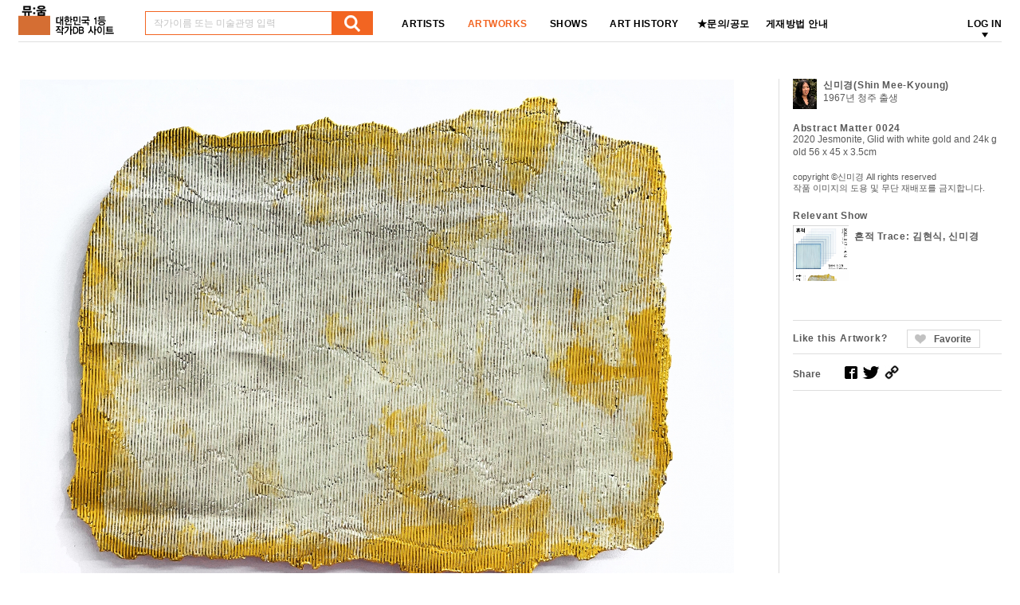

--- FILE ---
content_type: text/html; charset=utf-8
request_url: http://www.mu-um.com/?mid=02&act=dtl&idx=43794
body_size: 21577
content:
<!DOCTYPE html>
<html lang="ko">
<head>
	<meta charset="utf-8" />
	<meta http-equiv="X-UA-Compatible" content="IE=edge">
	<meta name="description" content="대한민국 1등 작가DB 사이트, 뮤움" />
	<meta name="viewport" content="width=1280" />
	<meta property="og:type" content="website" />
	<meta property="og:site_name" content="뮤움" />
	<meta property="og:title" content="[대한민국 1등 작가DB 사이트, 뮤움]" />
<meta property="og:description" content="Abstract Matter 00242020 Jesmonite, Glid with white gold and 24k gold 56 x 45 x 3.5cm" />
<meta property="og:image" content="http://www.mu-um.com/data/Exhibit/202202/m_1643956470.jpg" />
<meta property="og:url" content="http://www.mu-um.com/?mid=02&act=dtl&idx=43794" />
<meta property="og:image:width" content="500" />
<meta property="og:image:height" content="500" />
	
	<title>대한민국 1등 작가DB 사이트, 뮤움</title>

	<link rel="stylesheet" href="/js/owl.carousel.min.css">
	<link rel="stylesheet" type="text/css" href="/css/style.css" />
	<link rel="stylesheet" type="text/css" href="/css/ie.css" />
	<link rel="stylesheet" type="text/css" href="/_css/plugins/black-tie/jquery-ui-1.8.16.custom.css" />
	
	<script type="text/javascript" src="/js/jquery-1.11.1.min.js"></script>
	<script type="text/javascript" src="/js/jquery-ui.js"></script>
	<script type="text/javascript" src="/js/owl.carousel.min.js"></script>
	<script type="text/javascript" src="/js/jquery.bxslider.js"></script>
	<script type="text/javascript" src="/js/isotope-docs.min.js"></script>
	
	<script type="text/javascript" src="/js/rt-sub.js"></script>
	<script type="text/javascript" src="/js/todayPrd.js"></script>
	<!--[if lt IE 9]>
	<script src="/js/masonry.pkgd.min.js"></script>
	<script src="/js/ie9.js"></script>
	<link href="/css/ie9.css" rel="stylesheet" type="text/css"/>
	<![endif]-->
</head>
<body>
<div class="skip">
	<a href="#header">상단 바로가기</a>
	<a href="#contents">본문 바로가기</a>
	<a href="#footer">하단 바로가기</a>
</div>
<span itemscope="" itemtype="http://schema.org/Organization">
<link itemprop="url" href="http://www.mu-um.com">
<a itemprop="sameAs" href="https://www.facebook.com/muum.korea"></a>
<a itemprop="sameAs" href="https://blog.naver.com/muumkorea"></a>
<a itemprop="sameAs" href="https://twitter.com/muum_korea"></a>
<a itemprop="sameAs" href="https://www.instagram.com/muumkorea"></a>
</span><div id="wrap">
		<!-- haeder -->
		<header id="header" class="area">
	<!-- 추가된 DIV -->
	<div class="hd_wrap clearfix">
		<!-- 로고 -->
		<h1 class="logo"><a href="/" title="홈으로"><img src="/images/common/muum_logo.png" alt="로고" /></a></h1>
		<!-- 로고 -->
		<!-- 검색창 -->
		<form name="schForm" id="schForm" method="post" action="/?mid=10">
		<div class="search_wrap">
			<input type="text" name="q" id="keyword-box" value="" placeholder="작가이름 또는 미술관명 입력" class="search_form" autocomplete="off" />
			<!-- 검색 결과창 -->
			<div id="keyword-result-box" class="search_result_wrap">

			</div>
			<!-- 검색 결과창 -->
			<a href="javascript:void(0);" onClick="$('#schForm').submit();" class="send" title="검색"><img src="/images/common/search_ico.png" alt="돋보기" /></a>
		</div>
		<!-- 검색창 -->
		</form>

		<!-- Google tag (gtag.js) -->
		<script async src="https://www.googletagmanager.com/gtag/js?id=G-X4ZKSP8T93"></script>
		<script>
		 window.dataLayer = window.dataLayer || [];
		 function gtag(){dataLayer.push(arguments);}
		 gtag('js', new Date());

		 gtag('config', 'G-X4ZKSP8T93');
		</script>


		<!-- GNB -->
		<nav class="gnb_wrap">
			<ul class="dep1_wrap clearfix">
				<li class="dep1_con "><a href="/?mid=01" class="dep1">ARTISTS</a></li>
				<li class="dep1_con active"><a href="/?mid=02" class="dep1">ARTWORKS</a></li>
				<li class="dep1_con "><a href="/?mid=03" class="dep1">SHOWS</a></li>
				<li class="dep1_con "><a href="/?mid=04" class="dep1">ART HISTORY</a></li>
				<!--<li class="dep1_con "><a href="/?mid=05" class="dep1">LECTURE</a></li>-->
				<li class="dep1_con "><a href="/?mid=0602" class="dep1">★문의/공모</a></li>
				<li class="dep1_con "><a href="/?mid=0706" class="dep1">게재방법 안내</a></li>
			</ul>
		</nav>
		<!-- GNB -->
		<!-- 우측 상단 메뉴 -->
		<nav class="location">
			<ul class="dep1_wrap clearfix">
								<li class="dep1_con"><a href="/?mid=0801" class="dep1 dep1_arrow">LOG IN</a>
					<div class="dep2_area">
						<ul class="dep2_wrap">
							<li class="dep3_area">
								<ul class="dep3_wrap clearfix bdbn">
									<li class="dep3_con"><a href="/?mid=01" class="dep3">ARTISTS</a></li>
									<li class="dep3_con"><a href="/?mid=02" class="dep3">ARTWORKS</a></li>
									<li class="dep3_con"><a href="/?mid=03" class="dep3">SHOWS</a></li>
									<li class="dep3_con"><a href="/?mid=04" class="dep3">ART HISTORY</a></li>
									<!--<li class="dep3_con"><a href="/?mid=05" class="dep3">LECTURE</a></li>-->
									<li class="dep3_con"><a href="/?mid=0602" class="dep3">★문의/공모</a></li>
									<li class="dep3_con"><a href="/?mid=0706" class="dep3">★ 게재방법 안내</a></li>
								</ul>
							</li>
							<li class="dep2_con"><a href="/?mid=0801" class="dep2">LOG IN</a></li>
						</ul>
						<div class="gnb_arrow"><img src="/images/sub/gnb_arrow.jpg" alt="화살표" /></div>
					</div>
				</li>
							</ul>
		</nav>
		<!-- 우측 상단 메뉴 -->
	<!-- 추가된 DIV 닫기 -->
	</div>
	<!-- 추가된 DIV 닫기 -->
</header>		<!-- //haeder -->
		<div id="body">
	
			<section id="contents" class="s_wrap">
				<h2 class="hidden">본문</h2>
<article class="artworks_view">
	<ul class="wrap clearfix">
		<li class="con con1">
			<a href="/data/Exhibit/202202/1643956470.jpg" target="_blank"><img src="/data/Exhibit/202202/1643956470.jpg" alt="" /></a>
		</li>
		<li class="con con2">
			<div class="artists_wrap clearfix">
				<p class="scale">
					<a href="/?mid=01&act=dtl&idx=2973" class="thumb"><img src="/data/Artists/201209/1347505651.jpg" alt="" /></a>
				</p>
								<div class="txt_wrap">
					<p class="name"><a href="/?mid=01&act=dtl&idx=2973">신미경(Shin Mee-Kyoung)</a></p>
					<p class="history">1967년 청주 출생</p>
				</div>
							</div>
			<p class="subject">Abstract Matter 0024</p>
			<p class="substance">2020 Jesmonite, Glid with white gold and 24k gold 56 x 45 x 3.5cm</p>
			<p class="copyright">copyright ©신미경 All rights reserved<br />작품 이미지의 도용 및 무단 재배포를 금지합니다.</p>
						<div class="reluvant">
				<h4 class="tit">Relevant Show</h4>
				<div class="thumb_wrap clearfix">
					<p class="scale">
						<a href="/?mid=03&act=dtl&idx=8668" class="thumb"><img src="/data/Artists/202202/1643984529.jpg" alt="" /></a>
					</p>
					<p class="txt"><a href="/?mid=03&act=dtl&idx=8668">흔적 Trace: 김현식, 신미경</a></p>
				</div>
			</div>
						<div class="like clearfix">
				<p class="txt">Like this Artwork?</p>
				<div class="btn_wrap">
					<!-- a 태그 class "active"를 주면 하트가 활성화됩니다. -->
					<a href="javascript:void(0);" onClick="favorite('43794','');" id="favorite" class="">Favorite</a>
				</div>
			</div>
			<div class="share_wrap clearfix">
				<p class="tit">Share</p>
				<div class="btn_wrap">
					<a href="javascript:void(0);" onclick="goShareSns('fb','Abstract Matter 0024', '');" title="새 창 열림"><img src="/images/common/sns1.jpg" alt="" /></a>
					<a href="javascript:void(0);" onclick="goShareSns('tw','Abstract Matter 0024', '');" title="새 창 열림"><img src="/images/common/sns2.jpg" alt="" /></a>
					<a href="javascript:void(0);" onclick="goUrlCopy('');" title="주소 복사" class="open_copy"><img src="/images/sub/link_copy_ico.jpg" alt="" /></a>
				</div>
			</div>
			<div class="copy_wrap">
				<a href="#;" class="close_wrap" title="창 닫기"><img src="/images/sub/close_pop.jpg" alt="" /></a>
				<p class="txt">주소가 복사되었습니다.<br />원하는 곳에 붙여넣기(Ctrl+V)해주세요.</p>
			</div>
		</li>
	</ul>
</article>
<article class="artworks bdb bdt pb80">
	<div class="wrap">
		<h4 class="tit mb10">Other Works From the Show<a href="/?mid=03&act=dtl&idx=8668" class="more">View All</a></h4>
		<ul class="col_grid clearfix">
			<li class="con">
<div class="scale"><a href="/?mid=02&act=dtl&idx=43775" class="thumb"><img src="/data/Exhibit/202202/m_1643955737.jpg" alt="" /></a></div>
<p class="subject">김현식</p>
<p class="data">玄을보다 Delve into the profound(B), 2022, Acrylic on epoxy resin, Wooden frame, 54 x 54 x 7cm</p>
</li>
<li class="con">
<div class="scale"><a href="/?mid=02&act=dtl&idx=43792" class="thumb"><img src="/data/Exhibit/202202/m_1643956307.jpg" alt="" /></a></div>
<p class="subject">김현식</p>
<p class="data">玄을보다 Delve into the profound(G), 2022, Acrylic on epoxy resin, Wooden frame, 54 x 54 x 7cm</p>
</li>
<li class="con">
<div class="scale"><a href="/?mid=02&act=dtl&idx=43795" class="thumb"><img src="/data/Exhibit/202202/m_1643956521.jpg" alt="" /></a></div>
<p class="subject">김현식</p>
<p class="data">Who likes YJ color?, 2021 Acrylic on epoxy resin, Wooden frame 54 x 54 x 7cm</p>
</li>
<li class="con">
<div class="scale"><a href="/?mid=02&act=dtl&idx=43797" class="thumb"><img src="/data/Exhibit/202202/m_1643956975.jpg" alt="" /></a></div>
<p class="subject">김현식</p>
<p class="data">Who likes magenta color?, 2022, Acrylic on epoxy resin, Wooden frame, 54 x 27 x 7cm</p>
</li>
<li class="con">
<div class="scale"><a href="/?mid=02&act=dtl&idx=43801" class="thumb"><img src="/data/Exhibit/202202/m_1643957237.jpg" alt="" /></a></div>
<p class="subject">김현식</p>
<p class="data">Who likes yellow color?, 2022, Acrylic on epoxy resin, Wooden frame, 80 x 80 x 7cm</p>
</li>
<li class="con">
<div class="scale"><a href="/?mid=02&act=dtl&idx=43798" class="thumb"><img src="/data/Exhibit/202202/m_1643957023.jpg" alt="" /></a></div>
<p class="subject">김현식</p>
<p class="data">Who likes misty blue color?, 2019, Acrylic on epoxy resin, Wooden frame, 90 x 56 x 7cm</p>
</li>
<li class="con">
<div class="scale"><a href="/?mid=02&act=dtl&idx=43800" class="thumb"><img src="/data/Exhibit/202202/m_1643957195.jpg" alt="" /></a></div>
<p class="subject">김현식</p>
<p class="data">Who likes blue color?, 2022, Acrylic on epoxy resin, Wooden frame, 80 x 80 x 7cm </p>
</li>
<li class="con">
<div class="scale"><a href="/?mid=02&act=dtl&idx=43799" class="thumb"><img src="/data/Exhibit/202202/m_1643957069.jpg" alt="" /></a></div>
<p class="subject">김현식</p>
<p class="data">거울 Mirror, 2021, Epoxy resin on resin color, Resin frame, 19(r) x 4(d)cm</p>
</li>
<li class="con">
<div class="scale"><a href="/?mid=02&act=dtl&idx=43793" class="thumb"><img src="/data/Exhibit/202202/m_1643956375.jpg" alt="" /></a></div>
<p class="subject">신미경</p>
<p class="data">a Petrified Time: Drawing, 2009 Soap, Frame, Chinese ink 94 x 64 x 5cm</p>
</li>
<li class="con">
<div class="scale"><a href="/?mid=02&act=dtl&idx=43796" class="thumb"><img src="/data/Exhibit/202202/m_1643956740.jpg" alt="" /></a></div>
<p class="subject">신미경</p>
<p class="data">Abstract Matter 009, 2020, Jesmonite, 88 x 60 x 6cm</p>
</li>
<li class="con">
<div class="scale"><a href="/?mid=02&act=dtl&idx=43794" class="thumb"><img src="/data/Exhibit/202202/m_1643956470.jpg" alt="" /></a></div>
<p class="subject">신미경</p>
<p class="data">Abstract Matter 0024, 2020 Jesmonite, Glid with white gold and 24k gold 56 x 45 x 3.5cm</p>
</li>
<li class="con">
<div class="scale"><a href="/?mid=02&act=dtl&idx=43802" class="thumb"><img src="/data/Exhibit/202202/m_1643957346.jpg" alt="" /></a></div>
<p class="subject">신미경</p>
<p class="data">Abstract Matter 003, 2020, Jesmonite, 134 x 100 x 6cm</p>
</li>
<li class="con">
<div class="scale"><a href="/?mid=02&act=dtl&idx=43805" class="thumb"><img src="/data/Exhibit/202202/m_1643957466.jpg" alt="" /></a></div>
<p class="subject">신미경</p>
<p class="data">Abstract Matter 0049, 2021 Jesmonite, Glided copper 93 x 46 x 6.5cm</p>
</li>
<li class="con">
<div class="scale"><a href="/?mid=02&act=dtl&idx=43803" class="thumb"><img src="/data/Exhibit/202202/m_1643957371.jpg" alt="" /></a></div>
<p class="subject">신미경</p>
<p class="data">Abstract Matter, </p>
</li>
<li class="con">
<div class="scale"><a href="/?mid=02&act=dtl&idx=43804" class="thumb"><img src="/data/Exhibit/202202/m_1643957392.jpg" alt="" /></a></div>
<p class="subject">신미경</p>
<p class="data">Abstract Matter, </p>
</li>
<li class="con">
<div class="scale"><a href="/?mid=02&act=dtl&idx=43806" class="thumb"><img src="/data/Exhibit/202202/m_1643957549.jpg" alt="" /></a></div>
<p class="subject">신미경</p>
<p class="data">Petrified Time Series 005,  2021, Soap, Gild with White gold and 24k gold, Varnish, 12 x 12 x 25cm</p>
</li>
		</ul>
	</div>
</article>
<article class="artworks bdb bdt">
	<div class="wrap">
		<h4 class="tit mb10">Other Works by 신미경(Shin Mee-Kyoung)<a href="/?mid=01&act=dtl&idx=2973&flag=aw" class="more">View All</a></h4>
		<ul class="col_grid col_grid2 clearfix">
			<li class="con">
<div class="scale"><a href="/?mid=02&act=dtl&idx=28294" class="thumb"><img src="/data/Exhibit/201807/m_1531103839.jpg" alt=""></a></div>
<p class="subject">신미경</p>
<p class="data">Toilet project_soap, 2013</p>
</li>
<li class="con">
<div class="scale"><a href="/?mid=02&act=dtl&idx=56605" class="thumb"><img src="/data/Exhibit/202406/m_1717463487.jpg" alt=""></a></div>
<p class="subject">신미경</p>
<p class="data">엔젤 시리즈 DL, 2024, 비누, 안료, 향유, 66×35×25cm</p>
</li>
<li class="con">
<div class="scale"><a href="/?mid=02&act=dtl&idx=48095" class="thumb"><img src="/data/Exhibit/202302/m_1677557469.jpg" alt=""></a></div>
<p class="subject">신미경</p>
<p class="data">전시전경, </p>
</li>
<li class="con">
<div class="scale"><a href="/?mid=02&act=dtl&idx=56606" class="thumb"><img src="/data/Exhibit/202406/m_1717463707.jpg" alt=""></a></div>
<p class="subject">신미경</p>
<p class="data">(좌) 신미경, &lt;세 천사 01&gt;, 2003,  비누, 바니시, 안료, 향유, 75×43×10cm, (우) 신미경, &lt;세 천사 02&gt;, 2003,  비누, 바니시, 향유, 84×50×10cm</p>
</li>
<li class="con">
<div class="scale"><a href="/?mid=02&act=dtl&idx=28290" class="thumb"><img src="/data/Exhibit/201807/m_1531103747.jpg" alt=""></a></div>
<p class="subject">신미경</p>
<p class="data">Translation Series_soap, vanish,pigment,fragrance_2013</p>
</li>
<li class="con">
<div class="scale"><a href="/?mid=02&act=dtl&idx=56607" class="thumb"><img src="/data/Exhibit/202406/m_1717463737.jpg" alt=""></a></div>
<p class="subject">신미경</p>
<p class="data">페인팅 시리즈, 2024, 비누, 안료, 향유, 프레임, 70×70×5cm</p>
</li>
<li class="con">
<div class="scale"><a href="/?mid=02&act=dtl&idx=48096" class="thumb"><img src="/data/Exhibit/202302/m_1677557547.jpg" alt=""></a></div>
<p class="subject">신미경</p>
<p class="data">전시전경, </p>
</li>
<li class="con">
<div class="scale"><a href="/?mid=02&act=dtl&idx=56608" class="thumb"><img src="/data/Exhibit/202406/m_1717463774.jpg" alt=""></a></div>
<p class="subject">신미경</p>
<p class="data">세 천사: 향유 드로잉 시리즈, 2024, 종이에 향유, 수채 색연필, 19×19cm </p>
</li>
<li class="con">
<div class="scale"><a href="/?mid=02&act=dtl&idx=7551" class="thumb"><img src="/data/Exhibit/201108/m_1312964400.jpg" alt=""></a></div>
<p class="subject">신미경</p>
<p class="data">신미경+문영희, soap, oganza, satin, 2011</p>
</li>
<li class="con">
<div class="scale"><a href="/?mid=02&act=dtl&idx=58704" class="thumb"><img src="/data/Exhibit/202409/m_1727056789.jpg" alt=""></a></div>
<p class="subject">신미경</p>
<p class="data">풍화 프로젝트 010(Weathering Project 010), 2013, 비누(soap), 22x15x15cm</p>
</li>
<li class="con">
<div class="scale"><a href="/?mid=02&act=dtl&idx=56609" class="thumb"><img src="/data/Exhibit/202406/m_1717463797.jpg" alt=""></a></div>
<p class="subject">신미경</p>
<p class="data">엔젤 시리즈 C, 2024, 비누, 안료, 향유, 58×15×15cm</p>
</li>
<li class="con">
<div class="scale"><a href="/?mid=02&act=dtl&idx=48097" class="thumb"><img src="/data/Exhibit/202302/m_1677557582.jpg" alt=""></a></div>
<p class="subject">신미경</p>
<p class="data">전시전경, </p>
</li>
<li class="con">
<div class="scale"><a href="/?mid=02&act=dtl&idx=56612" class="thumb"><img src="/data/Exhibit/202406/m_1717463879.jpg" alt=""></a></div>
<p class="subject">신미경</p>
<p class="data">엔젤 시리즈 A, 2024, 비누, 안료, 향유, 20.5×9×9cm</p>
</li>
<li class="con">
<div class="scale"><a href="/?mid=02&act=dtl&idx=28291" class="thumb"><img src="/data/Exhibit/201807/m_1531103782.jpg" alt=""></a></div>
<p class="subject">신미경</p>
<p class="data">a Petrified Time Bronze_ soap, metal powder_2018</p>
</li>
<li class="con">
<div class="scale"><a href="/?mid=02&act=dtl&idx=56613" class="thumb"><img src="/data/Exhibit/202406/m_1717463899.jpg" alt=""></a></div>
<p class="subject">신미경</p>
<p class="data">엔젤 시리즈 DR, 2024, 비누, 안료, 향유, 66×35×25cm</p>
</li>
<li class="con">
<div class="scale"><a href="/?mid=02&act=dtl&idx=11524" class="thumb"><img src="/data/Exhibit/201307/m_1374054189.jpg" alt=""></a></div>
<p class="subject">신미경</p>
<p class="data">트랜스레이션 시리즈, 비누, 가변크기, 2013</p>
</li>
		</ul>
	</div>
</article>
<script language="javascript">
setTodayView('mu-um','02:43794:/data/Exhibit/202202/m_1643956470.jpg');

function favorite(str, dt) {
	if (!dt) {
		alert('로그인 후 사용 가능합니다.');
		return;
	} else {
		$.ajax({
			type: "POST",
			url: "/_app/ajaxSign.php",
			data: {"flag":"favorite", "idx":str, "id":dt},
			success: function(xmlData) {
				if(xmlData=='SUCCESS'){
					alert('Favorite 되었습니다');
					$('#favorite').addClass('active');
				}else if(xmlData=='XSUCCESS'){
					alert('Favorite 해제되었습니다');
					$('#favorite').removeClass('active');
				}else{
					alert("오류입니다.");
				}
			},
			error :  function(xmlData) {
				alert(Error2);
			}
		});		
	}
}
</script></section>
			</div>	</div>			
		<!-- footer -->
				<footer id="footer">
			<p class="txt"><a href="/?mid=0701"><b>대한민국 1등 작가DB 사이트, 뮤움</b></a> ㅣ <a href="/?mid=0805">개인정보처리방침</a> ㅣ <a href="/?mid=0806">서비스약관</a> ㅣ <a href="http://www.mu-um.com/?mid=0605">문의하기</a> ㅣ T. 02.576.3062 ㅣ <a href="/?mid=0604&act=dtl&idx=11496&keyword=&page=1">보도자료 수신처</a><br />대표: 박창원ㅣ사업자등록번호: 105-20-79611ㅣ통신판매신고번호: 제 2015-서울강남-01676호 <!--ㅣ인터넷신문: 서울 아 52859 (2020.02.11)ㅣ제호: 뮤움ㅣ발행인: 박창원ㅣ편집인: 박창원--><br>
			개인정보관리·청소년보호책임자 : 정주현<!--ㅣ(우)06052 서울시 강남구 학동로 201 4층--></p>
			<small class="copyright">Copyright ⓒ All Rights Reserved. 뮤움</small>
			<div class="sns_wrap">
				<a href="https://blog.naver.com/muumkorea" title="새 창 열림" target="_blank"><img src="/images/common/sns3.jpg" alt="블로그" /></a>
				<a href="https://www.facebook.com/muum.korea" title="새 창 열림" target="_blank"><img src="/images/common/sns1.jpg" alt="페이스북" /></a>
				<a href="http://www.twitter.com/muum_korea" title="새 창 열림" target="_blank"><img src="/images/common/sns2.jpg" alt="트위터" /></a>
			</div>
			<a href="#;" class="top_trigger" title="스크롤 상단 이동"><img src="/images/sub/top_trigger.jpg" alt="화살표" /></a>
		</footer>
		<!-- //footer -->
	</div><script type="text/javascript" src="/js/rt-common.js"></script>
<script type="text/javascript" src="/js/imagesloaded.pkgd.min.js"></script>
<script type="text/javascript" src="/js/wookmark.min.js"></script>
<!--[if lt IE 9]>
	<script src="/js/html5.js"></script>
	<script src="/js/respond.min.js"></script>
<![endif]-->
<IFRAME id='actionFrame' name='actionFrame' style="display:none" frameborder='no' scrolling='no'></IFRAME>
<div id="openDialogLayer" class="hide">
	<div align="center" id="openDialogLayerMsg"></div>
</div>
<div id="popup" style="display: none;">
	<div class="header">
    	<div class="title"><span class="mtitle"></span></div>
    	<div class="close" onClick="exitdiv();"></div>    
    </div>
	<iframe src="" frameborder="0" marginheight="0" marginwidth="0" id="divFrame" name="divFrame"></iframe>
</div>
<div id="focusout"></div>
<script type="text/javascript">

  var _gaq = _gaq || [];
  _gaq.push(['_setAccount', 'UA-31401717-1']);
  _gaq.push(['_trackPageview']);

  (function() {
    var ga = document.createElement('script'); ga.type = 'text/javascript'; ga.async = true;
    ga.src = ('https:' == document.location.protocol ? 'https://ssl' : 'http://www') + '.google-analytics.com/ga.js';
    var s = document.getElementsByTagName('script')[0]; s.parentNode.insertBefore(ga, s);
  })();

</script>
<script type="text/javascript" src="/_js/common/jquery.validate.js"></script>
<script type="text/javascript" src="/_js/common/messages_ko.js"></script>
</body>
</html>

--- FILE ---
content_type: text/css
request_url: http://www.mu-um.com/css/ie.css
body_size: 2709
content:
.ie .m_tit,
.ie .art_history_view .wrap2 .con1 .txt_wrap *,
.ie .artworks_view .con2 .subject,
.ie .recture .ico_tit,
.ie .artworks .tit .more{letter-spacing:0}
.ie .artworks_view .con2 .artists_wrap .txt_wrap .name a,
.ie .notice .view .hd .subject,
.ie .s_tit{letter-spacing:-0.3px}
.ie .notice .list_tb .tb tbody td p a b,
.ie .recture_view .wrap .tit,
.ie .recture_view .wrap .thumb_profile .profile_txt_wrap .name,
.ie .art_history_view .wrap .subject,
.ie .s_tit_s,
.ie .art_history .con .txt_wrap .name,
.ie .art_history .con .txt_wrap .career_b,
.ie .shows_view .tit_wrap .addr .name,
.ie .art_history_view .wrap3 .tit,
.ie .artworks_view .con2 .reluvant .tit,
.ie .artworks_view .con2 .like .txt,
.ie .artworks .subject,
.ie .artworks .tit,
.ie .artists_view .view_wrap .txt_wrap .tit,
.ie #header .gnb_wrap .dep1,
.ie #header .location .dep1,
.ie .artists_display .box_txt .txt .bold,
.ie .recently .tit,
.ie .artists_top .wrap .name,
.ie .artists_mid .writer_wrap .name,
.ie .s_txt_black,
.ie .artists_view .page_wrap .page,
.ie .art_history_view .tit_wrap .txt,
.ie .img_upload .con a .tit,
.ie .exhibition_form .con2 .form_tit,
.ie .join .bot_ban .ban_txt,
.ie .my_list_tb .tb th p,
.ie .pay .tb th p,
.ie .artists_tit,
.ie #header .location .dep2,
.ie .caption_tit .txt,
.ie .login .artist_list .txt,
.ie .artworks_view .con2 .reluvant .thumb_wrap .txt a,
.ie .s73 .tit,
.ie .s73 .dot_tit strong,
.ie .integrate_search .top .tab_wrap .tab.black,
.ie .sh_artists .writer_wrap .name,
.ie .sh_tit,
.ie .sh_shows .txt_wrap .subject,
.ie .integrate_search .more_btn a,
.ie .sh_artworks .subject,
.ie .sh_history .txt_wrap .cate,
.ie .login .btn_wrap a,
.ie .artists_view .tit_wrap .name{letter-spacing:-0.5px}
.ie .artists_view .view_wrap .btn_wrap a{letter-spacing:-0.6px}
.ie .recture .tb_wrap .tb td .txt_wrap .subject,
.ie .exhibition_form .con1 .txt,
.ie .art_history_view .tit_wrap .tit,
.ie .art_history_view .wrap3 .name,
.ie .recture_view .wrap .tb_wrap th p,
.ie .art_history_view .wrap2 .con2 .relevant_txt_wrap .name,
.ie .join .form_area .caption_wrap .caption,
.ie .art_history_view .wrap2 .con2 .relevant_txt_wrap .name a{letter-spacing:-0.8px}
.ie .recture_view .wrap .tb_wrap td .tb_txt .txt,
.ie .my_list_tb .tit,
.ie .join_agree .wrap .tit,
.ie .shows_view .tit_wrap .addr .map{letter-spacing:-1px}
.ie .favorite .pager_wrap a{letter-spacing:0}
.ie .art_history_view .tit_wrap .txt2,
.ie .art_history_view .wrap2 .con2 .relevant_txt_wrap .substance{letter-spacing:0.3px}
.ie .art_history_view .wrap3 .date,
.ie .artworks .data,
.ie .artworks .date{letter-spacing:0.8px}
.ie .join_step li p{letter-spacing:-1px}

--- FILE ---
content_type: text/css
request_url: http://www.mu-um.com/css/reset.css
body_size: 3963
content:
@charset "utf-8";

/* Reset */
*{-webkit-text-size-adjust: none;-webkit-box-sizing:border-box;-moz-box-sizing:border-box;box-sizing:border-box;word-break:break-all;}
html,body,div,span,applet,object,iframe,h1,h2,h3,h4,h5,h6,p,blockquote,pre,a,abbr,acronym,address,big,cite,code,del,dfn,em,img,ins,kbd,q,s,samp,small,strike,strong,sub,sup,tt,var,b,u,i,center,dl,dt,dd,ol,ul,li,fieldset,form,label,legend,table,caption,tbody,tfoot,thead,tr,th,td,article,aside,canvas,details,embed,figure,figcaption,footer,header,hgroup,menu,nav,output,ruby,section,summary,time,mark,audio,video{margin:0;padding:0;border:0;}
body,input,button{font-size:12px;color:#666;}
body{word-break:keep-all;font-family:돋움, serif;line-height:1;}
nav,ol,li{list-style:none}
input,select,button{vertical-align:middle;margin:0;}
input,select,button,textarea{font-family:inherit;font-style:inherit;line-height:inherit;border-radius:0;-webkit-border-radius:0;-moz-border-radius:0;-o-border-radius:0;}
em,address{font-style:normal}
label,button{cursor:pointer}
a{text-decoration:none}
a:hover{text-decoration:none}
legend{overflow:hidden;line-height:0;font-size:0;text-indent:-9999em;position:absolute;}
caption {overflow:hidden; line-height:0; font-size:0px; text-indent:-20000px;}
table{width:100%;border-spacing:0;border-collapse:collapse;}
html,body{width:100%;margin:0;overflow-x:hidden;}
img,fieldset,iframe{border:0 none}
img{vertical-align:top;}
textarea{resize:none !important;max-width:100% !important;resize:vertical !important;}


/* Common */
.skip,
.skip a {width:0px;height:0px;line-height:0;border:none;position:fixed;top:0px;left:0px;font-size:0;overflow:hidden;z-index:100000;}
.skip a:focus, .skip a:active {width:100%;height:50px;line-height:50px;background:#21272e;color:#fff;font-size:24px;font-weight:bold;text-align:center;text-decoration:none;}
.hidden{width:0px;height:0px;line-height:0;border:none;position:absolute;top:0;left:0;font-size:0;overflow:hidden;}
.clearfix:after{display:block;clear:both;content:"";}
.marno{margin:0}
.blind{display:none;}
.justify{text-align:justify;}
.justify:after {content:""; display:inline-block;width:100%;}
.ellipsis{text-overflow:ellipsis;white-space:nowrap;overflow:hidden;}
.bx-wrapper{margin:0 auto !important;}
.bx-wrapper .bx-viewport{left:0 !important;border:0 !important;box-shadow:none !important;}

/* 마진 */
.mb0{margin-bottom:0px !important;}
.mb5{margin-bottom:5px !important;}
.mb10{margin-bottom:10px !important;}
.mb15{margin-bottom:15px !important;}
.mb20{margin-bottom:20px !important;}
.mb25{margin-bottom:25px !important;}
.mb30{margin-bottom:30px !important;}
.mb35{margin-bottom:35px !important;}
.mb40{margin-bottom:40px !important;}
.mb45{margin-bottom:45px !important;}
.mb50{margin-bottom:50px !important;}
.mb55{margin-bottom:55px !important;}
.mb60{margin-bottom:60px !important;}
.mb65{margin-bottom:65px !important;}
.mb70{margin-bottom:70px !important;}
.mb75{margin-bottom:75px !important;}
.mb80{margin-bottom:80px !important;}
.mb85{margin-bottom:85px !important;}
.mb90{margin-bottom:90px !important;}
.mb95{margin-bottom:95px !important;}
.mb100{margin-bottom:100px !important;}

.mt0{margin-top:0px !important;}
.mt5{margin-top:5px !important;}
.mt10{margin-top:10px !important;}
.mt15{margin-top:15px !important;}
.mt20{margin-top:20px !important;}
.mt25{margin-top:25px !important;}
.mt30{margin-top:30px !important;}
.mt35{margin-top:35px !important;}
.mt40{margin-top:40px !important;}
.mt45{margin-top:45px !important;}
.mt50{margin-top:50px !important;}
.mt55{margin-top:55px !important;}
.mt60{margin-top:60px !important;}
.mt65{margin-top:65px !important;}
.mt70{margin-top:70px !important;}
.mt75{margin-top:75px !important;}
.mt80{margin-top:80px !important;}
.mt85{margin-top:85px !important;}
.mt90{margin-top:90px !important;}
.mt95{margin-top:95px !important;}
.mt100{margin-top:100px !important;}

--- FILE ---
content_type: text/css
request_url: http://www.mu-um.com/css/common.css
body_size: 7237
content:
/* 공통소스 */
html{padding:0 20px;}
.scale .thumb{display:block;overflow:hidden;-webkit-backface-visibility: hidden;}
.scale .thumb img{ transition: -webkit-transform .1s cubic-bezier(.165,.84,.44,1);transition: transform .1s cubic-bezier(.165,.84,.44,1);transition: transform .1s cubic-bezier(.165,.84,.44,1),-webkit-transform .1s cubic-bezier(.165,.84,.44,1);-webkit-backface-visibility: hidden;}
.scale:hover .thumb img{transform:scale(1.03, 1.03);-moz-transform:scale(1.03, 1.03);-webkit-transform:scale(1.03, 1.03);}
.red{color:#ed1c24 !important;}
/* 헤더 */
#header{position:fixed;left:0;top:0;width:100%;padding:0 20px;z-index:999999;background-color:#fff;letter-spacing:1px;}
#header .hd_wrap{position:relative;min-width:610px;max-width:1234px;height:53px;margin:0 auto;padding:0 60px 0 0;border-bottom:1px solid #dedede;}
#header .logo{position:absolute;left:0;top:0;padding:7px 0 0;}
/* 검색창 */
.search_wrap{position:absolute;left:159px;top:0;margin:14px 0 0;}
.search_wrap .search_form{float:left;width:234px;height:30px;line-height:28px;padding-left:10px;border:1px solid #f26522;border-right:0;}
.search_wrap .search_form:focus{outline: none;}
.search_wrap input::-ms-clear {display:none;}
.search_wrap .send{position:relative;float:left;display:block;width:52px;height:30px;background-color:#f26522;}
.search_wrap .send img{position:absolute;left:50%;top:50%;display:block;margin:-10px 0 0 -10px;}
.search_result_wrap{display:none;position:absolute;left:0;top:100%;width:100%;min-height:120px;margin:-1px 0 0;border:1px solid #c7c7c7;letter-spacing:-0.1px;background-color:#fff;z-index:9999;}
.search_result_con{padding:13px 0 2px;}
.search_result_con .list > .link{position:relative;display:block;padding:6px 0 8px 54px;min-height:42px;}
.search_result_con .list:hover > .link{background-color:#f26522;}
.search_result_con .list > .link .thumb{position:absolute;left:17px;top:2px;display:block;width:30px;height:38px;background-color:#dedede;}
.search_result_con .list > .link .thumb img{width:100%;height:100%;}
.search_result_con .list > .link .name{display:block;color:#595959;font-size:12px;font-weight:600;line-height:14px;}
.search_result_con .list:hover > .link .name{color:#fff;}
.search_result_con .list > .link .history{display:block;color:#595959;font-size:12px;font-weight:400;line-height:14px;letter-spacing:-0.7px;}
.search_result_con .list:hover > .link .history{color:#fff;}
.form_area .search_result_con .list > .link{padding-right:56px;}
.form_area .search_result_con .list > .link .name{height:14px;overflow:hidden;}
.form_area .search_result_con .list > .link .history{height:14px;overflow:hidden;}
/* 검색 결과 창 */
.works_thumb_wrap{display:none;overflow:hidden;position:absolute;left:100%;top:-1px;height:100%;width:112px;padding:0 11px 0 11px;border:1px solid #c7c7c7;box-sizing:content-box;-moz-box-sizing:content-box;-webkit-box-sizing:content-box;-o-box-sizing:content-box;background-color:#fff;}
.works_thumb_wrap .list{margin-bottom:8px;}
.works_thumb_wrap .list .thumb{margin:8px 0 3px;min-height:87px;background-color:#dedede;}
.works_thumb_wrap .list .thumb a{display:block;overflow:hidden;}
.works_thumb_wrap .list .thumb img{width:112px;height:auto;min-height:87px;}
.works_thumb_wrap .list .subject{text-align:center;-webkit-line-clamp: 2;max-height:28px;overflow:hidden;color:#595959;font-size:11px;font-weight:400;line-height:14px;letter-spacing:-0.6px;}
.works_thumb_wrap .list .subject a{color:#595959;text-align:center;}
/* gnb */
#header .gnb_wrap{float:left;margin:0 0 0 444px;height:52px;overflow:hidden;}
#header .gnb_wrap .dep1_wrap{margin:24px 0 0 23px;}
#header .gnb_wrap .dep1_con{float:left;margin:0 14px 16px;}
#header .gnb_wrap .dep1_con:nth-child(5){margin-left:9px;}
#header .gnb_wrap .dep1_con:nth-child(6){margin-left:6px;}
#header .gnb_wrap .dep1_con:nth-child(7){margin-left:6px;}
#header .gnb_wrap .dep1{display:block;color:#000;font-size:12px;font-weight:600;letter-spacing:0.5px;}
#header .gnb_wrap .dep1_con.active .dep1,
#header .gnb_wrap .dep1_con:hover .dep1{color:#f26522;}
/* 우측 상단 메뉴 */
#header .location{position:absolute;right:0;top:24px;}
#header .location .dep1_con{position:relative;padding-bottom:16px;float:left;}
#header .location .dep1{display:block;color:#000;font-size:12px;font-weight:600;letter-spacing:0.5px}
#header .location .dep1_arrow:before{content:"";position:absolute;left:50%;bottom:5px;display:block;margin:0 0 0 -4px;border-top:6px solid #000;border-right:4px solid transparent;border-left:4px solid transparent;}
#header .location .dep1_con.active .dep1,
#header .location .dep1_con:hover .dep1{color:#f26522;}
#header .location .dep1_con.active .dep1_arrow:before,
#header .location .dep1_con:hover .dep1_arrow:before{border-top-color:#f26522;}
#header .location .dep1_con.dep1_con_pos{position:absolute;left:100%;top:0;width:50px;margin-left:26px;}
#header .location .dep2_area{display:none;position:absolute;right:0;top:100%;width:173px;padding:11px 0 0;}
#header .location .dep2_wrap{padding:18px 0px 16px;background-color:#fff;z-index:9999;-webkit-box-shadow: 0px 7px 6px 0px rgba(153,153,153,1);-moz-box-shadow: 0px 7px 6px 0px rgba(153,153,153,1);box-shadow: 0px 7px 6px 0px rgba(153,153,153,1);}
#header .location .dep2{display:block;padding:5px 9px 5px 19px;color:#3d3d3d;font-size:12px;font-weight:600;letter-spacing:0.5px}
#header .location .dep2_con.active .dep2,
#header .location .dep2_con:hover .dep2{background-color:#f26522;color:#fff;}
#header .location .dep3_wrap{display:none;padding-bottom:10px;margin-bottom:11px;border-bottom:1px solid #dadada;}
#header .location .dep3_con{display:none;}
#header .location .dep3_con.active{display:block;}
#header .location .dep3{display:block;padding:5px 9px 5px 19px;color:#3d3d3d;font-size:12px;font-weight:600;letter-spacing:0.5px}
#header .location .dep3_con.active .dep3,
#header .location .dep3_con:hover .dep3{background-color:#f26522;color:#fff;}
#header .location .gnb_arrow{position:absolute;right:23px;top:1px;z-index:9999;}
/* 최근 본 작품 */
.recently{width:1234px;margin:68px auto 41px;padding:28px 0 0;border-top:1px solid #dedede;}
.recently.pt17{padding-top:0 !important;border-top:0;/* margin-top:50px !important; */}
.recently .tit{margin-bottom:8px;color:#3d3d3d;font-size:12px;font-weight:600;letter-spacing:0.3px;}
.recently .wrap{height:80px;overflow:hidden;}
.recently .con{float:left;}
.recently .con:last-child{margin-right:0;}
.recently .con a{display:block;height:80px;}
.recently .con img{display:block;max-width:100%;height:100%;margin-right:14px;}
/* 푸터 */
#footer{position:relative;width:1234px;margin:41px auto 50px;padding-top:14px;border-top:2px solid #1c1c1c;}
#footer .txt,
#footer .txt a{color:#808080;font-size:12px;line-height:18px;font-weight:400;letter-spacing:-0px;}
#footer .copyright{color:#808080;font-size:12px;line-height:18px;font-weight:400;letter-spacing:-0.1px;}
#footer .sns_wrap{position:absolute;top:13px;right:0;font-size:0;}
#footer .sns_wrap a{display:inline-block;margin-left:8px;}
#footer .top_trigger{display:none;position:fixed;right:50%;bottom:98px;margin-right:-683px;z-index:9999;}